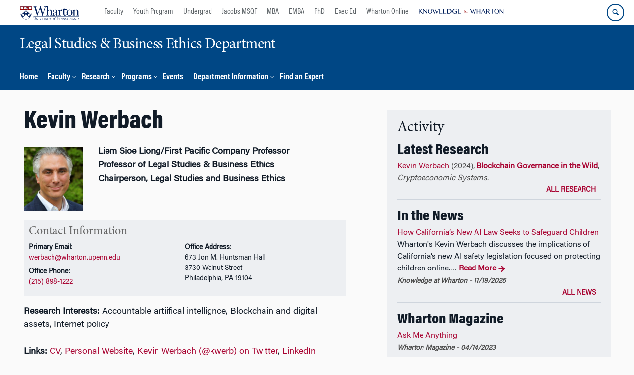

--- FILE ---
content_type: text/html; charset=UTF-8
request_url: https://lgst.wharton.upenn.edu/profile/werbach/
body_size: 23223
content:
<!DOCTYPE html>
<!--[if IE 8 ]>
	<html class="no-js ie8" lang="en-US">
<![endif]-->
<!--[if IE 9 ]>
	<html class="no-js ie9" lang="en-US">
<![endif]-->
<!--[if gt IE 9]><!-->
<html lang="en-US"><!--<![endif]-->
	<head>
		    <!-- Google Tag Manager - The Wharton School-->
    <script>(function(w,d,s,l,i){w[l]=w[l]||[];w[l].push({'gtm.start':
    new Date().getTime(),event:'gtm.js'});var f=d.getElementsByTagName(s)[0],
    j=d.createElement(s),dl=l!='dataLayer'?'&l='+l:'';j.async=true;j.src=
    'https://www.googletagmanager.com/gtm.js?id='+i+dl;f.parentNode.insertBefore(j,f);
    })(window,document,'script','dataLayer','GTM-MZQZFC4');</script>
    <!-- End Google Tag Manager -->
    <!-- Google Tag Manager - Executive Education-->
            		<meta charset="UTF-8">
		<meta http-equiv="X-UA-Compatible" content="IE=edge">
		<meta name="viewport" content="width=device-width, initial-scale=1">
		<link rel="profile" href="http://gmpg.org/xfn/11">
		<link rel="pingback" href="https://lgst.wharton.upenn.edu/xmlrpc.php">
		<link rel="icon" type="image/x-icon" href="https://lgst.wharton.upenn.edu/wp-content/plugins/martech-chupacabra/includes/images/favicon.ico" /><link rel="apple-touch-icon" sizes="180x180" href="https://lgst.wharton.upenn.edu/wp-content/plugins/martech-chupacabra/includes/images/apple-touch-icon.png" /><link rel="mask-icon" color="#004785" href="https://lgst.wharton.upenn.edu/wp-content/plugins/martech-chupacabra/includes/images/penn-logo-mask.svg" /><script type="text/javascript">window.ajaxurl = "https://lgst.wharton.upenn.edu/wp-admin/admin-ajax.php"</script>
		<meta name='robots' content='max-image-preview:large, index,follow' />
	<style>img:is([sizes="auto" i], [sizes^="auto," i]) { contain-intrinsic-size: 3000px 1500px }</style>
	
		
	<!-- This site is optimized with the Yoast SEO Premium plugin v26.0 (Yoast SEO v26.0) - https://yoast.com/wordpress/plugins/seo/ -->
	<title>Kevin Werbach &#8211; Legal Studies &amp; Business Ethics Department</title>
	<link rel="canonical" href="https://lgst.wharton.upenn.edu/profile/werbach/" />
	<meta property="og:locale" content="en_US" />
	<meta property="og:type" content="article" />
	<meta property="og:url" content="/" />
	<meta property="og:site_name" content="Legal Studies &amp; Business Ethics Department" />
	<meta property="article:modified_time" content="2025-07-31T09:37:15+00:00" />
	<meta property="og:image" content="https://faculty.wharton.upenn.edu/wp-content/uploads/2015/01/2014_smiling_350x400-129x139.jpg" />
	<meta name="twitter:card" content="summary_large_image" />
	<meta name="twitter:image" content="https://faculty.wharton.upenn.edu/wp-content/uploads/2015/01/2014_smiling_350x400-129x139.jpg" />
	<script type="application/ld+json" class="yoast-schema-graph">{"@context":"https://schema.org","@graph":[{"@type":"WebSite","@id":"https://lgst.wharton.upenn.edu/#website","url":"https://lgst.wharton.upenn.edu/","name":"Legal Studies &amp; Business Ethics Department","description":"A Wharton &quot;Blank Slate&quot;","potentialAction":[{"@type":"SearchAction","target":{"@type":"EntryPoint","urlTemplate":"https://lgst.wharton.upenn.edu/?s={search_term_string}"},"query-input":{"@type":"PropertyValueSpecification","valueRequired":true,"valueName":"search_term_string"}}],"inLanguage":"en-US"}]}</script>
	<!-- / Yoast SEO Premium plugin. -->


<link rel='dns-prefetch' href='//lgst.wharton.upenn.edu' />
<link rel="alternate" type="application/rss+xml" title="Legal Studies &amp; Business Ethics Department &raquo; Feed" href="https://lgst.wharton.upenn.edu/feed/" />
<link rel="alternate" type="application/rss+xml" title="Legal Studies &amp; Business Ethics Department &raquo; Comments Feed" href="https://lgst.wharton.upenn.edu/comments/feed/" />
<link rel="alternate" type="application/rss+xml" title="Legal Studies &amp; Business Ethics Department &raquo; Kevin Werbach Comments Feed" href="https://lgst.wharton.upenn.edu/?p=18812949/feed/" />
<script type="text/javascript">
/* <![CDATA[ */
window._wpemojiSettings = {"baseUrl":"https:\/\/s.w.org\/images\/core\/emoji\/16.0.1\/72x72\/","ext":".png","svgUrl":"https:\/\/s.w.org\/images\/core\/emoji\/16.0.1\/svg\/","svgExt":".svg","source":{"concatemoji":"https:\/\/lgst.wharton.upenn.edu\/wp-includes\/js\/wp-emoji-release.min.js?ver=6.8.3"}};
/*! This file is auto-generated */
!function(s,n){var o,i,e;function c(e){try{var t={supportTests:e,timestamp:(new Date).valueOf()};sessionStorage.setItem(o,JSON.stringify(t))}catch(e){}}function p(e,t,n){e.clearRect(0,0,e.canvas.width,e.canvas.height),e.fillText(t,0,0);var t=new Uint32Array(e.getImageData(0,0,e.canvas.width,e.canvas.height).data),a=(e.clearRect(0,0,e.canvas.width,e.canvas.height),e.fillText(n,0,0),new Uint32Array(e.getImageData(0,0,e.canvas.width,e.canvas.height).data));return t.every(function(e,t){return e===a[t]})}function u(e,t){e.clearRect(0,0,e.canvas.width,e.canvas.height),e.fillText(t,0,0);for(var n=e.getImageData(16,16,1,1),a=0;a<n.data.length;a++)if(0!==n.data[a])return!1;return!0}function f(e,t,n,a){switch(t){case"flag":return n(e,"\ud83c\udff3\ufe0f\u200d\u26a7\ufe0f","\ud83c\udff3\ufe0f\u200b\u26a7\ufe0f")?!1:!n(e,"\ud83c\udde8\ud83c\uddf6","\ud83c\udde8\u200b\ud83c\uddf6")&&!n(e,"\ud83c\udff4\udb40\udc67\udb40\udc62\udb40\udc65\udb40\udc6e\udb40\udc67\udb40\udc7f","\ud83c\udff4\u200b\udb40\udc67\u200b\udb40\udc62\u200b\udb40\udc65\u200b\udb40\udc6e\u200b\udb40\udc67\u200b\udb40\udc7f");case"emoji":return!a(e,"\ud83e\udedf")}return!1}function g(e,t,n,a){var r="undefined"!=typeof WorkerGlobalScope&&self instanceof WorkerGlobalScope?new OffscreenCanvas(300,150):s.createElement("canvas"),o=r.getContext("2d",{willReadFrequently:!0}),i=(o.textBaseline="top",o.font="600 32px Arial",{});return e.forEach(function(e){i[e]=t(o,e,n,a)}),i}function t(e){var t=s.createElement("script");t.src=e,t.defer=!0,s.head.appendChild(t)}"undefined"!=typeof Promise&&(o="wpEmojiSettingsSupports",i=["flag","emoji"],n.supports={everything:!0,everythingExceptFlag:!0},e=new Promise(function(e){s.addEventListener("DOMContentLoaded",e,{once:!0})}),new Promise(function(t){var n=function(){try{var e=JSON.parse(sessionStorage.getItem(o));if("object"==typeof e&&"number"==typeof e.timestamp&&(new Date).valueOf()<e.timestamp+604800&&"object"==typeof e.supportTests)return e.supportTests}catch(e){}return null}();if(!n){if("undefined"!=typeof Worker&&"undefined"!=typeof OffscreenCanvas&&"undefined"!=typeof URL&&URL.createObjectURL&&"undefined"!=typeof Blob)try{var e="postMessage("+g.toString()+"("+[JSON.stringify(i),f.toString(),p.toString(),u.toString()].join(",")+"));",a=new Blob([e],{type:"text/javascript"}),r=new Worker(URL.createObjectURL(a),{name:"wpTestEmojiSupports"});return void(r.onmessage=function(e){c(n=e.data),r.terminate(),t(n)})}catch(e){}c(n=g(i,f,p,u))}t(n)}).then(function(e){for(var t in e)n.supports[t]=e[t],n.supports.everything=n.supports.everything&&n.supports[t],"flag"!==t&&(n.supports.everythingExceptFlag=n.supports.everythingExceptFlag&&n.supports[t]);n.supports.everythingExceptFlag=n.supports.everythingExceptFlag&&!n.supports.flag,n.DOMReady=!1,n.readyCallback=function(){n.DOMReady=!0}}).then(function(){return e}).then(function(){var e;n.supports.everything||(n.readyCallback(),(e=n.source||{}).concatemoji?t(e.concatemoji):e.wpemoji&&e.twemoji&&(t(e.twemoji),t(e.wpemoji)))}))}((window,document),window._wpemojiSettings);
/* ]]> */
</script>
<style id='wp-emoji-styles-inline-css' type='text/css'>

	img.wp-smiley, img.emoji {
		display: inline !important;
		border: none !important;
		box-shadow: none !important;
		height: 1em !important;
		width: 1em !important;
		margin: 0 0.07em !important;
		vertical-align: -0.1em !important;
		background: none !important;
		padding: 0 !important;
	}
</style>
<link rel='stylesheet' id='wp-block-library-css' href='https://lgst.wharton.upenn.edu/wp-includes/css/dist/block-library/style.min.css?ver=6.8.3' type='text/css' media='all' />
<style id='classic-theme-styles-inline-css' type='text/css'>
/*! This file is auto-generated */
.wp-block-button__link{color:#fff;background-color:#32373c;border-radius:9999px;box-shadow:none;text-decoration:none;padding:calc(.667em + 2px) calc(1.333em + 2px);font-size:1.125em}.wp-block-file__button{background:#32373c;color:#fff;text-decoration:none}
</style>
<style id='global-styles-inline-css' type='text/css'>
:root{--wp--preset--aspect-ratio--square: 1;--wp--preset--aspect-ratio--4-3: 4/3;--wp--preset--aspect-ratio--3-4: 3/4;--wp--preset--aspect-ratio--3-2: 3/2;--wp--preset--aspect-ratio--2-3: 2/3;--wp--preset--aspect-ratio--16-9: 16/9;--wp--preset--aspect-ratio--9-16: 9/16;--wp--preset--color--black: #000000;--wp--preset--color--cyan-bluish-gray: #abb8c3;--wp--preset--color--white: #ffffff;--wp--preset--color--pale-pink: #f78da7;--wp--preset--color--vivid-red: #cf2e2e;--wp--preset--color--luminous-vivid-orange: #ff6900;--wp--preset--color--luminous-vivid-amber: #fcb900;--wp--preset--color--light-green-cyan: #7bdcb5;--wp--preset--color--vivid-green-cyan: #00d084;--wp--preset--color--pale-cyan-blue: #8ed1fc;--wp--preset--color--vivid-cyan-blue: #0693e3;--wp--preset--color--vivid-purple: #9b51e0;--wp--preset--gradient--vivid-cyan-blue-to-vivid-purple: linear-gradient(135deg,rgba(6,147,227,1) 0%,rgb(155,81,224) 100%);--wp--preset--gradient--light-green-cyan-to-vivid-green-cyan: linear-gradient(135deg,rgb(122,220,180) 0%,rgb(0,208,130) 100%);--wp--preset--gradient--luminous-vivid-amber-to-luminous-vivid-orange: linear-gradient(135deg,rgba(252,185,0,1) 0%,rgba(255,105,0,1) 100%);--wp--preset--gradient--luminous-vivid-orange-to-vivid-red: linear-gradient(135deg,rgba(255,105,0,1) 0%,rgb(207,46,46) 100%);--wp--preset--gradient--very-light-gray-to-cyan-bluish-gray: linear-gradient(135deg,rgb(238,238,238) 0%,rgb(169,184,195) 100%);--wp--preset--gradient--cool-to-warm-spectrum: linear-gradient(135deg,rgb(74,234,220) 0%,rgb(151,120,209) 20%,rgb(207,42,186) 40%,rgb(238,44,130) 60%,rgb(251,105,98) 80%,rgb(254,248,76) 100%);--wp--preset--gradient--blush-light-purple: linear-gradient(135deg,rgb(255,206,236) 0%,rgb(152,150,240) 100%);--wp--preset--gradient--blush-bordeaux: linear-gradient(135deg,rgb(254,205,165) 0%,rgb(254,45,45) 50%,rgb(107,0,62) 100%);--wp--preset--gradient--luminous-dusk: linear-gradient(135deg,rgb(255,203,112) 0%,rgb(199,81,192) 50%,rgb(65,88,208) 100%);--wp--preset--gradient--pale-ocean: linear-gradient(135deg,rgb(255,245,203) 0%,rgb(182,227,212) 50%,rgb(51,167,181) 100%);--wp--preset--gradient--electric-grass: linear-gradient(135deg,rgb(202,248,128) 0%,rgb(113,206,126) 100%);--wp--preset--gradient--midnight: linear-gradient(135deg,rgb(2,3,129) 0%,rgb(40,116,252) 100%);--wp--preset--font-size--small: 13px;--wp--preset--font-size--medium: 20px;--wp--preset--font-size--large: 36px;--wp--preset--font-size--x-large: 42px;--wp--preset--spacing--20: 0.44rem;--wp--preset--spacing--30: 0.67rem;--wp--preset--spacing--40: 1rem;--wp--preset--spacing--50: 1.5rem;--wp--preset--spacing--60: 2.25rem;--wp--preset--spacing--70: 3.38rem;--wp--preset--spacing--80: 5.06rem;--wp--preset--shadow--natural: 6px 6px 9px rgba(0, 0, 0, 0.2);--wp--preset--shadow--deep: 12px 12px 50px rgba(0, 0, 0, 0.4);--wp--preset--shadow--sharp: 6px 6px 0px rgba(0, 0, 0, 0.2);--wp--preset--shadow--outlined: 6px 6px 0px -3px rgba(255, 255, 255, 1), 6px 6px rgba(0, 0, 0, 1);--wp--preset--shadow--crisp: 6px 6px 0px rgba(0, 0, 0, 1);}:where(.is-layout-flex){gap: 0.5em;}:where(.is-layout-grid){gap: 0.5em;}body .is-layout-flex{display: flex;}.is-layout-flex{flex-wrap: wrap;align-items: center;}.is-layout-flex > :is(*, div){margin: 0;}body .is-layout-grid{display: grid;}.is-layout-grid > :is(*, div){margin: 0;}:where(.wp-block-columns.is-layout-flex){gap: 2em;}:where(.wp-block-columns.is-layout-grid){gap: 2em;}:where(.wp-block-post-template.is-layout-flex){gap: 1.25em;}:where(.wp-block-post-template.is-layout-grid){gap: 1.25em;}.has-black-color{color: var(--wp--preset--color--black) !important;}.has-cyan-bluish-gray-color{color: var(--wp--preset--color--cyan-bluish-gray) !important;}.has-white-color{color: var(--wp--preset--color--white) !important;}.has-pale-pink-color{color: var(--wp--preset--color--pale-pink) !important;}.has-vivid-red-color{color: var(--wp--preset--color--vivid-red) !important;}.has-luminous-vivid-orange-color{color: var(--wp--preset--color--luminous-vivid-orange) !important;}.has-luminous-vivid-amber-color{color: var(--wp--preset--color--luminous-vivid-amber) !important;}.has-light-green-cyan-color{color: var(--wp--preset--color--light-green-cyan) !important;}.has-vivid-green-cyan-color{color: var(--wp--preset--color--vivid-green-cyan) !important;}.has-pale-cyan-blue-color{color: var(--wp--preset--color--pale-cyan-blue) !important;}.has-vivid-cyan-blue-color{color: var(--wp--preset--color--vivid-cyan-blue) !important;}.has-vivid-purple-color{color: var(--wp--preset--color--vivid-purple) !important;}.has-black-background-color{background-color: var(--wp--preset--color--black) !important;}.has-cyan-bluish-gray-background-color{background-color: var(--wp--preset--color--cyan-bluish-gray) !important;}.has-white-background-color{background-color: var(--wp--preset--color--white) !important;}.has-pale-pink-background-color{background-color: var(--wp--preset--color--pale-pink) !important;}.has-vivid-red-background-color{background-color: var(--wp--preset--color--vivid-red) !important;}.has-luminous-vivid-orange-background-color{background-color: var(--wp--preset--color--luminous-vivid-orange) !important;}.has-luminous-vivid-amber-background-color{background-color: var(--wp--preset--color--luminous-vivid-amber) !important;}.has-light-green-cyan-background-color{background-color: var(--wp--preset--color--light-green-cyan) !important;}.has-vivid-green-cyan-background-color{background-color: var(--wp--preset--color--vivid-green-cyan) !important;}.has-pale-cyan-blue-background-color{background-color: var(--wp--preset--color--pale-cyan-blue) !important;}.has-vivid-cyan-blue-background-color{background-color: var(--wp--preset--color--vivid-cyan-blue) !important;}.has-vivid-purple-background-color{background-color: var(--wp--preset--color--vivid-purple) !important;}.has-black-border-color{border-color: var(--wp--preset--color--black) !important;}.has-cyan-bluish-gray-border-color{border-color: var(--wp--preset--color--cyan-bluish-gray) !important;}.has-white-border-color{border-color: var(--wp--preset--color--white) !important;}.has-pale-pink-border-color{border-color: var(--wp--preset--color--pale-pink) !important;}.has-vivid-red-border-color{border-color: var(--wp--preset--color--vivid-red) !important;}.has-luminous-vivid-orange-border-color{border-color: var(--wp--preset--color--luminous-vivid-orange) !important;}.has-luminous-vivid-amber-border-color{border-color: var(--wp--preset--color--luminous-vivid-amber) !important;}.has-light-green-cyan-border-color{border-color: var(--wp--preset--color--light-green-cyan) !important;}.has-vivid-green-cyan-border-color{border-color: var(--wp--preset--color--vivid-green-cyan) !important;}.has-pale-cyan-blue-border-color{border-color: var(--wp--preset--color--pale-cyan-blue) !important;}.has-vivid-cyan-blue-border-color{border-color: var(--wp--preset--color--vivid-cyan-blue) !important;}.has-vivid-purple-border-color{border-color: var(--wp--preset--color--vivid-purple) !important;}.has-vivid-cyan-blue-to-vivid-purple-gradient-background{background: var(--wp--preset--gradient--vivid-cyan-blue-to-vivid-purple) !important;}.has-light-green-cyan-to-vivid-green-cyan-gradient-background{background: var(--wp--preset--gradient--light-green-cyan-to-vivid-green-cyan) !important;}.has-luminous-vivid-amber-to-luminous-vivid-orange-gradient-background{background: var(--wp--preset--gradient--luminous-vivid-amber-to-luminous-vivid-orange) !important;}.has-luminous-vivid-orange-to-vivid-red-gradient-background{background: var(--wp--preset--gradient--luminous-vivid-orange-to-vivid-red) !important;}.has-very-light-gray-to-cyan-bluish-gray-gradient-background{background: var(--wp--preset--gradient--very-light-gray-to-cyan-bluish-gray) !important;}.has-cool-to-warm-spectrum-gradient-background{background: var(--wp--preset--gradient--cool-to-warm-spectrum) !important;}.has-blush-light-purple-gradient-background{background: var(--wp--preset--gradient--blush-light-purple) !important;}.has-blush-bordeaux-gradient-background{background: var(--wp--preset--gradient--blush-bordeaux) !important;}.has-luminous-dusk-gradient-background{background: var(--wp--preset--gradient--luminous-dusk) !important;}.has-pale-ocean-gradient-background{background: var(--wp--preset--gradient--pale-ocean) !important;}.has-electric-grass-gradient-background{background: var(--wp--preset--gradient--electric-grass) !important;}.has-midnight-gradient-background{background: var(--wp--preset--gradient--midnight) !important;}.has-small-font-size{font-size: var(--wp--preset--font-size--small) !important;}.has-medium-font-size{font-size: var(--wp--preset--font-size--medium) !important;}.has-large-font-size{font-size: var(--wp--preset--font-size--large) !important;}.has-x-large-font-size{font-size: var(--wp--preset--font-size--x-large) !important;}
:where(.wp-block-post-template.is-layout-flex){gap: 1.25em;}:where(.wp-block-post-template.is-layout-grid){gap: 1.25em;}
:where(.wp-block-columns.is-layout-flex){gap: 2em;}:where(.wp-block-columns.is-layout-grid){gap: 2em;}
:root :where(.wp-block-pullquote){font-size: 1.5em;line-height: 1.6;}
</style>
<link rel='stylesheet' id='wpa-css-css' href='https://lgst.wharton.upenn.edu/wp-content/plugins/honeypot/includes/css/wpa.css?ver=2.2.10' type='text/css' media='all' />
<link rel='stylesheet' id='responsive-mobile-style-css' href='https://lgst.wharton.upenn.edu/wp-content/themes/responsive-mobile/css/style.css?ver=0.0.10' type='text/css' media='all' />
<link rel='stylesheet' id='vc_plugin_table_style_css-css' href='https://lgst.wharton.upenn.edu/wp-content/plugins/easy-tables-vc/assets/css/style.min.css?ver=2.2.0' type='text/css' media='all' />
<link rel='stylesheet' id='vc_plugin_themes_css-css' href='https://lgst.wharton.upenn.edu/wp-content/plugins/easy-tables-vc/assets/css/themes.min.css?ver=2.2.0' type='text/css' media='all' />
<link rel='stylesheet' id='js_composer_custom_css-css' href='//lgst.wharton.upenn.edu/wp-content/uploads/js_composer/custom.css?ver=8.7.1' type='text/css' media='all' />
<link rel='stylesheet' id='martech-chupacabra-style-css' href='https://lgst.wharton.upenn.edu/wp-content/plugins/martech-chupacabra/includes/css/style-v2.css?ver=3.49.3.1' type='text/css' media='all' />
<link rel='stylesheet' id='martech-chupacabra-style-v3-css' href='https://lgst.wharton.upenn.edu/wp-content/plugins/martech-chupacabra/includes/css/style.css?ver=3.49.3.1' type='text/css' media='all' />
<link rel='stylesheet' id='martech-chupacabra-style-print-css' href='https://lgst.wharton.upenn.edu/wp-content/plugins/martech-chupacabra/includes/css/print.css?ver=3.49.3.1' type='text/css' media='print' />
<link rel='stylesheet' id='responsive-mobile-child-style-css' href='https://lgst.wharton.upenn.edu/wp-content/themes/Chupe2-0-child/style.css?ver=1.0' type='text/css' media='all' />
<link rel='stylesheet' id='wdp_styles-css' href='https://lgst.wharton.upenn.edu/wp-content/plugins/wharton-department-platform/includes/css/style.css?ver=1.8.4' type='text/css' media='all' />
<link rel='stylesheet' id='wdp_jsgrid-css' href='https://lgst.wharton.upenn.edu/wp-content/plugins/wharton-department-platform/includes/css/jsgrid.min.css?ver=1.5.2' type='text/css' media='all' />
<link rel='stylesheet' id='wdp_jsgrid_theme-css' href='https://lgst.wharton.upenn.edu/wp-content/plugins/wharton-department-platform/includes/css/jsgrid-theme.min.css?ver=1.5.2' type='text/css' media='all' />
<link rel='stylesheet' id='bsf-Defaults-css' href='https://lgst.wharton.upenn.edu/wp-content/uploads/smile_fonts/Defaults/Defaults.css?ver=3.21.1' type='text/css' media='all' />
<script type="text/javascript" src="https://lgst.wharton.upenn.edu/wp-includes/js/jquery/jquery.min.js?ver=3.7.1" id="jquery-core-js"></script>
<script type="text/javascript" src="https://lgst.wharton.upenn.edu/wp-includes/js/jquery/jquery-migrate.min.js?ver=3.4.1" id="jquery-migrate-js"></script>
<script type="text/javascript" src="https://lgst.wharton.upenn.edu/wp-content/plugins/martech-chupacabra/includes/lib/fast-average-color/browser.min.js?ver=3.49.3.1" id="fac-js-js"></script>
<script></script><link rel="https://api.w.org/" href="https://lgst.wharton.upenn.edu/wp-json/" /><link rel="EditURI" type="application/rsd+xml" title="RSD" href="https://lgst.wharton.upenn.edu/xmlrpc.php?rsd" />
<meta name="generator" content="WordPress 6.8.3" />
<meta name="martech:page-title" content="Kevin Werbach"><meta name="martech:site-title" content="Legal Studies &amp; Business Ethics Department"><meta name="martech:site-pname" content="wharton-lgst"><meta name="martech:site-penv" content="live"><meta name="martech:site-hostname" content="lgst.wharton.upenn.edu"><meta name="martech:archive" content="false"><meta name="martech:home" content="false"><meta name="martech:content-type" content="faculty"><meta name="martech:tag" content=""><meta name="martech:category" content=""><meta name="martech:thumbnail" content="https://lgst.wharton.upenn.edu/wp-content/plugins/martech-chupacabra/includes/images/social.png">
        <script type="text/javascript">
            var jQueryMigrateHelperHasSentDowngrade = false;

			window.onerror = function( msg, url, line, col, error ) {
				// Break out early, do not processing if a downgrade reqeust was already sent.
				if ( jQueryMigrateHelperHasSentDowngrade ) {
					return true;
                }

				var xhr = new XMLHttpRequest();
				var nonce = '1e21b369ab';
				var jQueryFunctions = [
					'andSelf',
					'browser',
					'live',
					'boxModel',
					'support.boxModel',
					'size',
					'swap',
					'clean',
					'sub',
                ];
				var match_pattern = /\)\.(.+?) is not a function/;
                var erroredFunction = msg.match( match_pattern );

                // If there was no matching functions, do not try to downgrade.
                if ( typeof erroredFunction !== 'object' || typeof erroredFunction[1] === "undefined" || -1 === jQueryFunctions.indexOf( erroredFunction[1] ) ) {
                    return true;
                }

                // Set that we've now attempted a downgrade request.
                jQueryMigrateHelperHasSentDowngrade = true;

				xhr.open( 'POST', 'https://lgst.wharton.upenn.edu/wp-admin/admin-ajax.php' );
				xhr.setRequestHeader( 'Content-Type', 'application/x-www-form-urlencoded' );
				xhr.onload = function () {
					var response,
                        reload = false;

					if ( 200 === xhr.status ) {
                        try {
                        	response = JSON.parse( xhr.response );

                        	reload = response.data.reload;
                        } catch ( e ) {
                        	reload = false;
                        }
                    }

					// Automatically reload the page if a deprecation caused an automatic downgrade, ensure visitors get the best possible experience.
					if ( reload ) {
						location.reload();
                    }
				};

				xhr.send( encodeURI( 'action=jquery-migrate-downgrade-version&_wpnonce=' + nonce ) );

				// Suppress error alerts in older browsers
				return true;
			}
        </script>

		<meta name="martech:intranet" content="false"><meta name="generator" content="Powered by WPBakery Page Builder - drag and drop page builder for WordPress."/>
<noscript><style> .wpb_animate_when_almost_visible { opacity: 1; }</style></noscript>	</head>

<body class="wp-singular wfp_profile-template-default single single-wfp_profile postid-18812949 wp-theme-responsive-mobile wp-child-theme-Chupe2-0-child default-site-header wharton-lgst martech-menu--dropdown-click sidebar-content-page wpb-js-composer js-comp-ver-8.7.1 vc_responsive wharton-cms full-width-page" itemscope="itemscope" itemtype="http://schema.org/WebPage">
    <!-- Google Tag Manager (noscript) The Wharton School-->
    <noscript><iframe src="https://www.googletagmanager.com/ns.html?id=GTM-MZQZFC4" height="0" width="0" style="display:none;visibility:hidden"></iframe></noscript>
    <!-- End Google Tag Manager (noscript) -->
                <div id="container" class="site">
	<nav id="jump-links" aria-label="Jump links">
		<a class="skip-link screen-reader-text" href="#main">Skip to content</a>
		<a class="skip-link screen-reader-text" href="#main-navigation">Skip to main menu</a>
	</nav>
	<header id="header" class="container-full-width site-header" role="banner" itemscope="itemscope" itemtype="http://schema.org/WPHeader">
		<div id="top-menu-container" class="group header--container">
			<a href="https://www.wharton.upenn.edu" class="global-brand" title="Wharton Home"><img src="https://lgst.wharton.upenn.edu/wp-content/plugins/martech-chupacabra/includes/images/wharton-logo.svg" alt="Wharton" class="screen"/><img class="print"  style="display:none;" alt="Logo for The Wharton School" src="https://lgst.wharton.upenn.edu/wp-content/plugins/martech-chupacabra/includes/images/Wharton-Logo-RGB.png" /></a>	<ul class="global-nav">
				<li class="martech-nav-faculty-and-research"><a href="https://www.wharton.upenn.edu/faculty-research-publications/">Faculty</a></li>
				<li class="martech-nav-youth-program"><a href="https://globalyouth.wharton.upenn.edu">Youth Program</a></li>
				<li class="martech-nav-undergrad"><a href="https://undergrad.wharton.upenn.edu">Undergrad</a></li>
				<li class="martech-nav-msqf"><a href="https://jacobs-msqf.wharton.upenn.edu">Jacobs MSQF</a></li>
				<li class="martech-nav-mba"><a href="https://mba.wharton.upenn.edu">MBA</a></li>
				<li class="martech-nav-emba"><a href="https://executivemba.wharton.upenn.edu">EMBA</a></li>
				<li class="martech-nav-phd"><a href="https://doctoral.wharton.upenn.edu">PhD</a></li>
				<li class="martech-nav-executive-education"><a href="https://executiveeducation.wharton.upenn.edu">Exec Ed</a></li>
				<li class="martech-nav-wharton-online"><a href="https://online.wharton.upenn.edu">Wharton Online</a></li>
				<li class="martech-nav-kw"><a href="https://knowledge.wharton.upenn.edu"><img src="https://lgst.wharton.upenn.edu/wp-content/plugins/martech-chupacabra/includes/images/kw-logo.svg" alt="Knowledge at Wharton" class="kw-header-logo"/></a></li>
			</ul>        <a href="/search/" class="search-button search--closed">
        <span class="accessible-label">Search Wharton</span>
    </a>
    <button id="mobile-nav-button" aria-label="Mobile menu toggle">
        <span class="accessible-label">Mobile menu toggle</span>
    </button>
		</div>
		<div class="main-navigation header--container main-navigation--dropdown-click">
			<div class="header-row">
				<div id="martech-site-branding">
					<div class="martech-site-branding-container group">
						    <div id="department" class="department department--text">
    	<div class="department-inner">
	        <a class="dept-container" title="Legal Studies &amp; Business Ethics Department" href="https://lgst.wharton.upenn.edu/">
					            <div class="brand-text brand-text--desktop"  height="53">Legal Studies &amp; Business Ethics Department</div>
	        </a>
	    </div>
    </div>
    											</div>
				</div>
				<!-- main menu -->
				<div id="main-menu-container" class="container-full-width">
					<nav id="main-navigation" class="site-navigation" itemscope="itemscope" itemtype="http://schema.org/SiteNavigationElement" aria-label="Primary navigation links">
						<div id="mobile-current-item">Menu</div>
												<div class="main-nav group"><ul id="menu-header-navigation" class="menu-header-navigation"><li id="menu-item-323" class="menu-item menu-item-type-post_type menu-item-object-page menu-item-home menu-item-323"><a href="https://lgst.wharton.upenn.edu/">Home</a></li>
<li id="menu-item-607" class="menu-item menu-item-type-post_type menu-item-object-page menu-item-has-children menu-item-607"><a href="https://lgst.wharton.upenn.edu/faculty/">Faculty</a>
<ul class="sub-menu">
	<li id="menu-item-169" class="menu-item menu-item-type-post_type menu-item-object-page menu-item-169"><a href="https://lgst.wharton.upenn.edu/faculty/faculty-list/">Faculty List</a></li>
	<li id="menu-item-167" class="menu-item menu-item-type-post_type menu-item-object-page menu-item-167"><a href="https://lgst.wharton.upenn.edu/faculty/faculty-awards/">Faculty Awards</a></li>
	<li id="menu-item-269" class="menu-item menu-item-type-post_type menu-item-object-page menu-item-269"><a href="https://lgst.wharton.upenn.edu/faculty/faculty-positions/">Positions</a></li>
	<li id="menu-item-168" class="menu-item menu-item-type-post_type menu-item-object-page menu-item-168"><a href="https://lgst.wharton.upenn.edu/faculty/faculty-in-the-news/">Faculty in the News</a></li>
	<li id="menu-item-268" class="menu-item menu-item-type-post_type menu-item-object-page menu-item-268"><a href="https://lgst.wharton.upenn.edu/faculty/faculty-contact-information/">Faculty Contact Information</a></li>
</ul>
</li>
<li id="menu-item-175" class="menu-item menu-item-type-post_type menu-item-object-page menu-item-has-children menu-item-175"><a href="https://lgst.wharton.upenn.edu/research/">Research</a>
<ul class="sub-menu">
	<li id="menu-item-272" class="menu-item menu-item-type-post_type menu-item-object-page menu-item-272"><a href="https://lgst.wharton.upenn.edu/research/research-listing/">Research Papers / Publications</a></li>
	<li id="menu-item-271" class="menu-item menu-item-type-post_type menu-item-object-page menu-item-271"><a href="https://lgst.wharton.upenn.edu/research/research-centers/">Research Center</a></li>
</ul>
</li>
<li id="menu-item-322" class="menu-item menu-item-type-post_type menu-item-object-page menu-item-has-children menu-item-322"><a href="https://lgst.wharton.upenn.edu/programs/">Programs</a>
<ul class="sub-menu">
	<li id="menu-item-178" class="menu-item menu-item-type-post_type menu-item-object-page menu-item-has-children menu-item-178"><a href="https://lgst.wharton.upenn.edu/programs/undergraduate/">Undergraduate Program</a>
	<ul class="sub-menu">
		<li id="menu-item-854" class="menu-item menu-item-type-post_type menu-item-object-page menu-item-854"><a href="https://lgst.wharton.upenn.edu/programs/undergraduate/course-descriptions/">Course Descriptions</a></li>
		<li id="menu-item-1116" class="menu-item menu-item-type-post_type menu-item-object-page menu-item-1116"><a href="https://lgst.wharton.upenn.edu/programs/undergraduate/course-schedule/">Course Schedule</a></li>
	</ul>
</li>
	<li id="menu-item-171" class="menu-item menu-item-type-post_type menu-item-object-page menu-item-has-children menu-item-171"><a href="https://lgst.wharton.upenn.edu/programs/mba/">MBA Program</a>
	<ul class="sub-menu">
		<li id="menu-item-1111" class="menu-item menu-item-type-post_type menu-item-object-page menu-item-1111"><a href="https://lgst.wharton.upenn.edu/programs/mba/course-descriptions/">Course Descriptions</a></li>
		<li id="menu-item-867" class="menu-item menu-item-type-post_type menu-item-object-page menu-item-867"><a href="https://lgst.wharton.upenn.edu/programs/mba/course-schedule/">Course Schedule</a></li>
	</ul>
</li>
	<li id="menu-item-172" class="menu-item menu-item-type-post_type menu-item-object-page menu-item-has-children menu-item-172"><a href="https://lgst.wharton.upenn.edu/programs/phd/">PhD Program</a>
	<ul class="sub-menu">
		<li id="menu-item-944" class="menu-item menu-item-type-post_type menu-item-object-page menu-item-944"><a href="https://lgst.wharton.upenn.edu/programs/phd/course-descriptions/">PhD Course Descriptions</a></li>
		<li id="menu-item-946" class="menu-item menu-item-type-post_type menu-item-object-page menu-item-946"><a href="https://lgst.wharton.upenn.edu/programs/phd/students/">PhD Students</a></li>
		<li id="menu-item-1346" class="menu-item menu-item-type-post_type menu-item-object-page menu-item-1346"><a href="https://lgst.wharton.upenn.edu/programs/phd/ethics-legal-studies-doctoral-program-career-placement/">Ethics &#038; Legal Studies Doctoral Program Career Placement</a></li>
		<li id="menu-item-945" class="menu-item menu-item-type-post_type menu-item-object-page menu-item-945"><a href="https://lgst.wharton.upenn.edu/programs/phd/phd-faqs/">PhD Program FAQ</a></li>
	</ul>
</li>
	<li id="menu-item-274" class="menu-item menu-item-type-post_type menu-item-object-page menu-item-274"><a href="https://lgst.wharton.upenn.edu/programs/exam-information/">Exam Information</a></li>
	<li id="menu-item-275" class="menu-item menu-item-type-post_type menu-item-object-page menu-item-275"><a href="https://lgst.wharton.upenn.edu/programs/syllabi/">Syllabi Listings</a></li>
</ul>
</li>
<li id="menu-item-297" class="menu-item menu-item-type-post_type menu-item-object-page menu-item-297"><a href="https://lgst.wharton.upenn.edu/department-information/seminars-conferences-2/">Events</a></li>
<li id="menu-item-164" class="menu-item menu-item-type-post_type menu-item-object-page menu-item-has-children menu-item-164"><a href="https://lgst.wharton.upenn.edu/department-information/">Department Information</a>
<ul class="sub-menu">
	<li id="menu-item-1736" class="menu-item menu-item-type-post_type menu-item-object-page menu-item-1736"><a href="https://lgst.wharton.upenn.edu/department-information/seminars-conferences-2/">Seminars / Conferences</a></li>
	<li id="menu-item-177" class="menu-item menu-item-type-post_type menu-item-object-page menu-item-177"><a href="https://lgst.wharton.upenn.edu/department-information/staff/">Staff</a></li>
	<li id="menu-item-163" class="menu-item menu-item-type-post_type menu-item-object-page menu-item-163"><a href="https://lgst.wharton.upenn.edu/department-information/contact-us/">Contact Us</a></li>
	<li id="menu-item-299" class="menu-item menu-item-type-post_type menu-item-object-page menu-item-299"><a href="https://lgst.wharton.upenn.edu/department-information/opportunities/">Opportunities</a></li>
	<li id="menu-item-165" class="menu-item menu-item-type-post_type menu-item-object-page menu-item-165"><a href="https://lgst.wharton.upenn.edu/department-information/directions-office-map/">Directions / Office Map</a></li>
	<li id="menu-item-298" class="menu-item menu-item-type-post_type menu-item-object-page menu-item-298"><a href="https://lgst.wharton.upenn.edu/department-information/faq/">LGST FAQ</a></li>
</ul>
</li>
<li id="menu-item-356" class="menu-item menu-item-type-post_type menu-item-object-page menu-item-356"><a href="https://lgst.wharton.upenn.edu/find-an-expert/">Find an Expert</a></li>
</ul></div>					</nav><!-- #site-navigation -->
									</div><!-- #main-menu-container -->
				<div id="sub-menu-container" class="container-full-width">
					<div id="sub-menu" class="container">
						<nav id="sub-navigation" class="site-navigation" itemscope="itemscope" itemtype="http://schema.org/SiteNavigationElement" aria-label="Secondary navigation links">
												</nav><!-- #site-navigation -->
					</div><!-- #sub-menu -->
				</div><!-- #sub-menu-container -->
			</div>
		</div>

			</header><!-- #header -->


	<div id="wrapper" class="site-content container-full-width">
<div id="content-full" class="content-area">

	<main id="main" class="site-main full-width" role="main">

		<div class="wfp-primary-content">

			
				<div class="wfp-header">
					<h1>Kevin Werbach</h1>					<div class="group">
						<div class="wfp-header-card">
							<img src="https://faculty.wharton.upenn.edu/wp-content/uploads/2015/01/2014_smiling_350x400-129x139.jpg" alt="Kevin Werbach" class="wfp-header-photo">						</div>
						<ul class="wfp-header-titles group">
							<li>Liem Sioe Liong/First Pacific Company Professor</li><li>Professor of Legal Studies & Business Ethics </li><li>Chairperson, Legal Studies and Business Ethics</li>						</ul>
					</div>
											<div class="wfp-header-contact group">
							<h2 class="wfp-header-contact-title">Contact Information </h2>
							<div class="wfp-header-contact-section">
								<ul class="wfp-contact-information">
								<li><strong>Primary Email: </strong><br/><a href="mailto:werbach@wharton.upenn.edu">werbach@wharton.upenn.edu</a></li><li><strong>Office Phone: </strong><br/><a href="tel:(215) 898-1222">(215) 898-1222</a></li>								</ul>
								<ul class="wfp-contact-information wfp-contact-information--address">
									<li><strong>office Address: </strong><br/><p>673 Jon M. Huntsman Hall<br />
3730 Walnut Street<br />
Philadelphia, PA 19104</p>
</li>								</ul>
							</div>
						</div>
										<div class="wfp-header-research group">
						<p><strong>Research Interests: </strong>Accountable artiifical intellignce, Blockchain and digital assets, Internet policy</p>
																			<p>
								<strong>Links:</strong>
								<a href="https://faculty.wharton.upenn.edu/wp-content/uploads/2016/11/Werbach-CV-2024.pdf">CV</a>, <a href="http://werbach.com">Personal Website</a>, <a href="https://twitter.com/kwerb" title="Twitter profile page">Kevin Werbach (@kwerb) on Twitter</a>, <a href="https://www.linkedin.com/in/kevinwerbach/" title="LinkedIn">LinkedIn</a>							</p>
											</div>
				</div>

				<ul class="wfp-tabbed-navigation">
											<li class="wfp-tabbed-navigation-tab wfp-tabbed-navigation-tab--active"><a id="wfp-overview" class="active" href="#wfp-tabbed-navigation-section--1">Overview</a>
						</li>
																<li class="wfp-tabbed-navigation-tab"><a id="wfp-research" href="#wfp-tabbed-navigation-section--2">Research</a>
						</li>
																<li class="wfp-tabbed-navigation-tab"><a id="wfp-teaching" href="#wfp-tabbed-navigation-section--3">Teaching</a>
						</li>
																<li class="wfp-tabbed-navigation-tab"><a id="wfp-awards" href="#wfp-tabbed-navigation-section--4">Awards and
								Honors</a></li>
																<li class="wfp-tabbed-navigation-tab"><a id="wfp-news" href="#wfp-tabbed-navigation-section--5">In
								the News</a></li>
														</ul>

				<div class="wfp-tabbed-navigation-panel">
											<div id="wfp-tabbed-navigation-section--1"
						     class="wfp-tabbed-navigation-section wfp-tabbed-navigation-section--visible wfp-tabbed-navigation-section--overview">
							<h2 class="wfp-tabbed-navigation-section-title expanded">Overview </h2>
							<div class="wfp-tabbed-navigation-section-container">
								<p>Kevin Werbach has spent three decades exploring major trends in emerging technology, including legal and ethical aspects of artificial intelligence; regulatory and financial implications of blockchain and digital assets; application of digital game design principles to business; and the evolving societal impacts of the internet. He served on the Obama Administration&#8217;s Presidential Transition Team and founded the Supernova Group, a technology consulting firm, which organized the CEO-level Supernova technology conference. He also created one of the most successful massive open online courses, with nearly half a million enrollments. He directs the Wharton<a href="https://ai-analytics.wharton.upenn.edu/wharton-accountable-ai-lab/"> Accountable AI Lab</a> and the the <a href="https://bdap.wharton.upenn.edu">Blockchain and Digital Asset Project</a>. He was named Wharton&#8217;s first-ever Iron Prof in 2010.</p>
<p>Werbach has published four books, including <a href="https://www.amazon.com/Blockchain-Architecture-Trust-Information-Policy/dp/0262038935" target="_blank" rel="noopener"><em>The Blockchain and the New Architecture of Trust</em></a>, <a href="https://www.pennpress.org/9781613631058/for-the-win-revised-and-updated-edition/?utm_medium=social&amp;utm_source=KevinWerbach&amp;utm_campaign=for-the-win" target="_blank" rel="noopener"><em>For the Win: The Power of Gamification and Game Thinking in Business, Education, Government, and Social Impact</em></a>, and <a href="https://www.cambridge.org/core/books/after-the-digital-tornado/B746434A076A9EC7FD10AF12D69E6EA4" target="_blank" rel="noopener"><em>After the Digital Tornado: Networks, Algorithms, Humanity</em></a>. He is the host of the podcast <a href="https://accountableai.net">The Road to Accountable AI</a>, and academic director of Wharton&#8217;s executive education program <a href="https://executiveeducation.wharton.upenn.edu/for-individuals/all-programs/strategies-for-accountable-ai/">Strategies for Accountable AI.</a></p>
<p>Earlier in his career, he edited the influential technology newsletter Release 1.0, and helped develop the U.S. Government&#8217;s Internet and e-commerce policies in the Clinton Administration.</p>
							</div>
							<a href="#" title="Continue Reading"
							   class="wfp-tabbed-navigation-section-read-more">Continue Reading</a>
						</div>
					
						<div id="wfp-tabbed-navigation-section--2" class="wfp-tabbed-navigation-section">
							<h2 class="wfp-tabbed-navigation-section-title">Research </h2>
							<div class="closed wfp-tabbed-navigation-section-container">
								<ul>
<li>Governance of artificial intelligence</li>
<li>Regulation of blockchain and cryptocurrencies</li>
</ul>
																	<div id='jsGrid'>
										<ul class="wfp-list wfp-list--research">
											<li><p><a href="/profile/werbach">Kevin Werbach</a> (2024), <strong><a href="https://cryptoeconomicsystems.pubpub.org/pub/blockchain-governance-wild/release/1" target="_blank">Blockchain Governance in the Wild</a></strong>, <em>Cryptoeconomic Systems</em>.</p></li><li><p><a href="/profile/werbach">Kevin Werbach</a> and <a href="/profile/zaring">David Zaring</a> (2023), <strong><a href="https://texaslawreview.org/systemically-important-technology/" target="_blank">Systemically Important Technology</a></strong>, <em>Texas Law Review</em>.</p></li><li><p><a href="/profile/werbach">Kevin Werbach</a> (2023), <strong><a href="https://scholarship.law.wm.edu/wmlr/vol64/iss4/9/" target="_blank">Digital Asset Regulation: Peering into the Past, Peering into the Future</a></strong>, <em>William and Mary Law Review</em>, 64 ().</p></li><li><p><a href="/profile/werbach">Kevin Werbach</a> and <a href="/profile/zaring">David Zaring</a>, <strong><a href="https://www.law.ox.ac.uk/business-law-blog/blog/2022/05/systemically-important-technology" target="_blank">Systemically Important Technology</a></strong> in <em>Oxford Business Law Blog</em>, May 25, 2022.</p></li><li><p><a href="/profile/werbach">Kevin Werbach</a> and Bianca Kremer, <strong><a href="https://www.competitionpolicyinternational.com/wp-content/uploads/2022/02/2-The-Global-Challenge-of-Digital-Asset-Regulation-Bianca-Kremer-Kevin-Werbach.pdf" target="_blank">The Global Challenge of Digital Asset Regulation</a></strong> in <em>TechReg Chronicle</em>, February 2022.</p></li><li><p><a href="/profile/werbach">Kevin Werbach</a> (2022), <strong><a href="https://illinoislawreview.org/wp-content/uploads/2022/09/Werbach.pdf" target="_blank">Orwell That Ends Well?: China’s Social Credit as Regulation for the Algorithmic Age</a></strong>, <em>Illinois Law Review</em>.</p></li><li><p><a href="/profile/bdfeinst">Brian Feinstein</a> and <a href="/profile/werbach">Kevin Werbach</a> (2021), <strong><a href="https://deliverypdf.ssrn.com/delivery.php?ID=[base64]&EXT=pdf&INDEX=TRUE" target="_blank">The Impact of Cryptocurrency Regulation on Trading Markets</a></strong>, <em>Journal of Financial Regulation</em>.</p></li><li><p><a href="/profile/werbach">Kevin Werbach</a>, <strong><a href="https://theconversation.com/what-is-decentralized-finance-an-expert-on-bitcoins-and-blockchains-explains-the-risks-and-rewards-of-defi-161479" target="_blank">What Is Decentralized Finance? An Expert on Bitcoins and Blockchains Explains the Risks and Rewards of DeFi</a></strong> in <em>The Conversation</em>, August 5, 2021.</p></li><li><p><a href="/profile/werbach">Kevin Werbach</a>, <strong><a href="https://thereboot.com/finance-3-0-defi-dapps-and-the-promise-of-decentralized-disruption/" target="_blank">Finance 3.0: DeFi, Dapps, and the Promise of Decentralized Disruption</a></strong> in <em>The Reboot</em>, July 15, 2021.</p></li><li><p><a href="/profile/werbach">Kevin Werbach</a> <strong><a href="https://www.weforum.org/whitepapers/decentralized-finance-defi-policy-maker-toolkit/" target="_blank">The Decentralized Finance (DeFi) Policy-Maker Toolkit</a></strong>.</p></li>										</ul>
									</div>
									<script type="text/javascript">
										jQuery(function () {
											var $jsGrid = jQuery('#jsGrid');
											$jsGrid.parents('.wfp-tabbed-navigation-section').bind('switch', function () {
												if (!$jsGrid.hasClass('jsgrid')) {
													$jsGrid.wfpGrid({"type":"faculty","pennkey":"werbach","department":"dept-legal-studies","endpoint":"\/wp-json\/wfp\/v2\/publication\/","baseUrl":"https:\/\/faculty.wharton.upenn.edu","canEdit":false});
												}
											});
										});
									</script>
															</div>
						</div>

											<div id="wfp-tabbed-navigation-section--3" class="wfp-tabbed-navigation-section">
							<h2 class="wfp-tabbed-navigation-section-title">Teaching </h2>
							<div class="closed wfp-tabbed-navigation-section-container">
								<p>LGST 2420/6420: Big Data, Big Responsibilities: Toward Accountable AI</p>
<p>LGST 6120: Responsibility in Business</p>
<h2>Current Courses (Spring 2026)</h2><ul class="wfp-list"><li><h3>LGST2420 - Big Data, Big Responsibilities</h3><p>Artificial intelligence, and related forms of algorithmic decision-making and analytics, are already beginning to transform business, and beyond. With the immense power of these tools, however, comes tremendous responsibility. Problems of accuracy, liability, transparency, bias and discrimination, data protection, job displacement, manipulation, misinformation, and intellectual property violations are already prominent. Major government actors around the world are rapidly adopting new legislation and other obligations. This course identifies the major issues of AI accountability that organizations must consider, as well as the operational, legal compliance, ethical, and technical steps they can take to address them.</p><p>LGST2420002 ( <a href="https://apps.wharton.upenn.edu/syllabi/?term=202610&#038;course=LGST2420002">Syllabus</a> )</p></li><li><h3>LGST6420 - Big Data, Big Responsibilities</h3><p>Artificial intelligence, and related forms of algorithmic decision-making and analytics, are already beginning to transform business, and beyond. With the immense power of these tools, however, comes tremendous responsibility. Problems of accuracy, liability, transparency, bias and discrimination, data protection, job displacement, manipulation, misinformation, and intellectual property violations are already prominent. Major government actors around the world are rapidly adopting new legislation and other obligations. This course identifies the major issues of AI accountability that organizations must consider, as well as the operational, legal compliance, ethical, and technical steps they can take to address them.</p><p>LGST6420001 ( <a href="https://apps.wharton.upenn.edu/syllabi/?term=202610&#038;course=LGST6420001">Syllabus</a> )</p></li></ul><h2>All Courses</h2><ul class="wfp-list"><li><h3>FNCE8990 - Independent Study</h3><p>Independent Study Projects require extensive independent work and a considerable amount of writing. ISP in Finance are intended to give students the opportunity to study a particular topic in Finance in greater depth than is covered in the curriculum. The application for ISP&#039;s should outline a plan of study that requires at least as much work as a typical course in the Finance Department that meets twice a week. Applications for FNCE 8990 ISP&#039;s will not be accepted after the THIRD WEEK OF THE SEMESTER. ISP&#039;s must be supervised by a Standing Faculty member of the Finance Department.</p></li><li><h3>LGST2220 - Internet Law Priv Cyber</h3><p>This course examines the complex and often novel legal issues surrounding the development and current state of the Internet, information privacy, and cybersecurity. Topics include federal- and state-level regulation and enforcement of Internet and privacy legal concepts, data breaches, online privacy protections, how to legally manage a borderless Internet, and the liability of intermediaries such as network operators, social media services, and search engines.</p></li><li><h3>LGST2420 - Big Data, Big Responsibilities</h3><p>Artificial intelligence, and related forms of algorithmic decision-making and analytics, are already beginning to transform business, and beyond. With the immense power of these tools, however, comes tremendous responsibility. Problems of accuracy, liability, transparency, bias and discrimination, data protection, job displacement, manipulation, misinformation, and intellectual property violations are already prominent. Major government actors around the world are rapidly adopting new legislation and other obligations. This course identifies the major issues of AI accountability that organizations must consider, as well as the operational, legal compliance, ethical, and technical steps they can take to address them.</p></li><li><h3>LGST2440 - Blockchain/Cryptocurrenc</h3><p>This course explores how blockchain technology, digital assets, and FinTech are transforming global finance—and how regulators, courts, and innovators are responding. Students will gain a foundational understanding of key innovations including cryptocurrencies, decentralized finance (DeFi), non-fungible tokens (NFTs), DAOs, stablecoins, exchanges, staking, central bank digital currencies (CBDCs), and the tokenization of real-world assets. Emphasizing both legal frameworks and practical use cases, the course analyzes how regulatory uncertainty, enforcement actions, and global policy shifts are shaping the future of digital finance. Through case studies, guest speakers, and interactive discussions, students will critically evaluate the risks and opportunities these technologies present to businesses, investors, funds,  and governments. No technical or crypto-specific background is required.</p></li><li><h3>LGST2990 - Seminar in Law & Society</h3><p>A study of the nature, functions, and limits of law as an agency of societal policy. Each semester an area of substantive law is studied for the purpose of examining the relationship between legal norms developed and developing in the area and societal problems and needs. Please see department for current offerings.</p></li><li><h3>LGST6110 - Resp in Global Mgmt</h3><p>This course uses the global business context to introduce students to important legal, ethical and cultural challenges they will face as business leaders. Cases and materials will address how business leaders, constrained by law and motivated to act responsibly in a global context, should analyze relevant variables to make wise decisions. Topics will include an introduction to the basic theoretical frameworks used in the analysis of ethical issues, such as right-based, consequentialist-based, and virtue-based reasoning, and conflicting interpretations of corporate responsibility. The course will include materials that introduce students to basic legal (common law vs. civil law) and normative (human rights) regimes at work in the global economy as well as sensitize them to the role of local cultural traditions in global business activity. Topics may also include such issues as comparative forms of corporate governance, bribery and corruption in global markets, human rights issues, diverse legal compliance systems, corporate responses to global poverty, global environmental responsibilities, and challenges arising when companies face conflicting ethical demands between home and local, host country mores. The pedagogy emphasizes globalized cases, exercises, and theoretical materials from the fields of legal studies, business ethics and social responsibility.</p></li><li><h3>LGST6120 - Responsibility in Bus.</h3><p>This course introduces students to important ethical and legal challenges they will face as leaders in business. The course materials will be useful to students preparing for managerial positions that are likely to place them in advisory and/or agency roles owing duties to employers, clients, suppliers, and customers. Although coverage will vary depending on instructor, the focus of the course will be on developing skills in ethical and legal analyses that can assist managers as they make both individual-level and firm-level decisions about the responsible courses of action when duties, loyalties, rules, norms, and interests are in conflict. For example, the rules of insider trading may form the basis for lessons in some sections. Group assignments, role-plays, and case studies may, at the instructor&#039;s discretion, be used to help illustrate the basic theoretical frameworks. Course materials will highlight industry codes and professional norms, as well as the importance of personal and/or religious values.</p></li><li><h3>LGST6420 - Big Data, Big Responsibilities</h3><p>Artificial intelligence, and related forms of algorithmic decision-making and analytics, are already beginning to transform business, and beyond. With the immense power of these tools, however, comes tremendous responsibility. Problems of accuracy, liability, transparency, bias and discrimination, data protection, job displacement, manipulation, misinformation, and intellectual property violations are already prominent. Major government actors around the world are rapidly adopting new legislation and other obligations. This course identifies the major issues of AI accountability that organizations must consider, as well as the operational, legal compliance, ethical, and technical steps they can take to address them.</p></li><li><h3>LGST6440 - Blockchain & Cryptocurrencies</h3><p>This course explores how blockchain technology, digital assets, and FinTech are transforming global finance—and how regulators, courts, and innovators are responding. Students will gain a foundational understanding of key innovations including cryptocurrencies, decentralized finance (DeFi), non-fungible tokens (NFTs), DAOs, stablecoins, exchanges, staking, central bank digital currencies (CBDCs), and the tokenization of real-world assets. Emphasizing both legal frameworks and practical use cases, the course analyzes how regulatory uncertainty, enforcement actions, and global policy shifts are shaping the future of digital finance. Through case studies, guest speakers, and interactive discussions, students will critically evaluate the risks and opportunities these technologies present to businesses, investors, funds,  and governments. No technical or crypto-specific background is required.</p></li><li><h3>LGST7990 - Seminar in Law & Society</h3><p>A study of the nature, functions, and limits of law as an agency of societal policy. Each semester an area of substantive law is studied for the purpose of examining the relationship between legal norms developed and developing in the area and societal problems and needs.</p></li><li><h3>LGST8950 - Global Business</h3><p>Please see individual sections for descriptions.</p></li><li><h3>OIDD2220 - Internet Law Priv Cyber</h3><p>This course examines the complex and often novel legal issues surrounding the development and current state of the Internet, information privacy, and cybersecurity. Topics include federal- and state-level regulation and enforcement of Internet and privacy legal concepts, data breaches, online privacy protections, how to legally manage a borderless Internet, and the liability of intermediaries such as network operators, social media services, and search engines.</p></li><li><h3>OIDD8970 - Global Modular Course</h3><p>Global Modular Course (GMC) - MBA</p></li><li><h3>PPE4998 - Directed Honors Research</h3><p>Student arranges with a Penn faculty member to do research and write a thesis on a suitable topic. For more information on honors visit: https://ppe.sas.upenn.edu/study/curriculum/honors-theses</p></li></ul>							</div>
						</div>

					
						<div id="wfp-tabbed-navigation-section--4" class="wfp-tabbed-navigation-section">
							<h2 class="wfp-tabbed-navigation-section-title">Awards and
								Honors </h2>
							<div class="closed wfp-tabbed-navigation-section-container">
								<p>University Blockchain Research Initiative Maverick Award (2024)</p>
<p>Aspen Institute Ideas Worth Teaching Award (2021)</p>
<p>NESTA Decentralised Future Prize, First Place (2020)</p>
<p>UBRI Educator Award for Outstanding Blockchain Teacher (2020)</p>
<p>Academy of Legal Studies in Business, Ralph Bunche Award, Finalist (2020)</p>
<p>Gamification Summit, Special Achievement Award for Greatest Contributions to the Field of Gamification (2013)</p>
<p>American Academy in Berlin, Berlin Prize in Law (2011) (declined)</p>
<ul class="wfp-list wfp-list--awards"><li><a href="https://spike.wharton.upenn.edu/mbaprogram/awards/innovation_awards.cfm">Wharton MBA Program, Teaching Commitment and Curricular Innovation Award</a>, 2011-2012</li><li>Wharton Teaching Excellence Award, 2017-2018</li></ul>							</div>
						</div>

					
						<div id="wfp-tabbed-navigation-section--5" class="wfp-tabbed-navigation-section">
							<h2 class="wfp-tabbed-navigation-section-title">In the
								News </h2>
							<div class="closed wfp-tabbed-navigation-section-container">
								<ul class="wfp-list wfp-list--news"><li><a href="https://www.npr.org/2023/12/26/1220603847/crypto-cryptocurrency-bitcoin-ftx-binance-cz-bankman-fried">After a brutal stretch, a remarkable thing is happening: Cryptocurrencies are surging</a>,  NPR All Things Considered - 12/26/2023</li><li><a href="https://www.barrons.com/articles/finance-bank-run-crypto-regulation-7a119c9d">Finance Runs on Trust. Crypto Should Get to Earn It, Too.</a>, Barron’s - 03/23/2023</li><li><a href="http://articles.philly.com/2013-09-12/business/41974281_1_fingerprint-sensor-creative-strategies-inc-hardware-apple">Apple unveils impressive package in latest iPhones</a>, Philadelphia Inquirer - 09/12/2013</li><li><a href="http://articles.philly.com/2013-08-02/news/40966963_1_nbcuniversal-comcast-corp-fast-and-furious">Comcast&#8217;s earnings soar, boost stock</a>, Philadelphia Inquirer - 08/02/2013</li><li><a href="http://www.marketplace.org/topics/tech/education/life-online-professor">The life of an online professor</a>, American Public Media "Marketplace" - 05/15/2013</li><li><a href="http://www.nytimes.com/2013/01/04/technology/googles-lawyers-work-behind-the-scenes-to-carry-the-day.html">Google Pushed Hard Behind the Scenes to Convince Regulators</a>, New York Times - 01/03/2013</li><li><a href="http://www.ft.com/intl/cms/s/2/de6fc56c-16e9-11e2-b1df-00144feabdc0.html#axzz2CmUvq3ix">Skilful players can get ahead of the game</a>, Financial Times - 11/12/2012</li><li><a href="http://www.economist.com/news/business/21565926-video-games-are-behind-latest-fad-management-more-just-game">More Than Just a Game</a>, The Economist - 11/10/2012</li><li><a href="http://www.ft.com/intl/cms/s/2/73030f44-d4dd-11e1-9444-00144feabdc0.html#axzz2AKBJ5KVH">Free, high-quality and with mass appeal</a>, Financial Times - 10/22/2012</li><li><a href="http://nation.time.com/2012/09/24/mooc-brigade-back-to-school-26-years-later/">MOOC Brigade: Back to School, 26 Years Later</a>, Time - 09/24/2012</li><li><a href="http://www.fastcoexist.com/1680441/a-free-online-class-from-wharton-to-get-you-started-on-business-school">A Free Online Class From Wharton To Get You Started On Business School</a>, Fast Company - 08/24/2012</li><li><a href="http://www2.macleans.ca/2012/06/06/buyer-beware-the-facebook-debacle/">Buyer beware: the Facebook debacle</a>, Macleans - 06/06/2012</li><li><a href="http://www.marketplace.org/topics/tech/cable-companies-offer-free-wi-fi-whats-catch">Cable companies offer free Wi-Fi &#8212; what&#8217;s the catch?</a>, American Public Media "Marketplace" - 05/22/2012</li><li><a href="http://www.independent.co.uk/news/business/news/facebook-updates-its-status--by-100bn-6298137.html">Facebook Updates its Status – by $100bn</a>, The Independent - 02/12/2012</li><li><a href="http://www.npr.org/2011/11/30/142929294/fcc-report-criticizes-at-t-mobile-proposed-merger">FCC Criticizes Proposed Merger Of AT&#038;T, T-Mobile</a>, National Public Radio - 11/30/2011</li><li><a href="http://www.bbc.co.uk/news/business-15343549">Mobile phone makers wage war to protect their patents</a>, BBC.com - 10/23/2011</li><li><a href="http://www.nytimes.com/2011/05/11/technology/11skype.html?_r=0">For Microsoft, Skype Opens Vast New Market in Telecom</a>, New York Times - 05/10/2011</li><li><a href="http://www.economist.com/node/17388338?story_id=17388338&#038;fsrc=rss">Sensors and sensibilities</a>, The Economist - 11/04/2010</li><li><a href="http://www.npr.org/templates/story/story.php?storyId=130384185">FCC Chief On Defensive Over Stalled Broadband Plan</a>, NPR, "All Things Considered" - 10/06/2010</li><li><a href="http://www.economist.com/node/16941635?story_id=16941635&#038;fsrc=rss">A virtual counter-revolution</a>, The Economist - 09/02/2010</li><li><a href="http://www.pbs.org/mediashift/2010/08/3-hot-topics-at-supernova-public-policy-social-media-privacy223.html">3 Hot Topics at Supernova: Public Policy, Social Media, Privacy</a>, PBS.org - 08/11/2010</li><li><a href="http://www.philly.com/philly/blogs/inq-phillydeals/Rivals_Google_Comcast_join_to_back_Wharton_forum.html">Rivals Google, Comcast join to back Wharton forum</a>, The Philadelphia Inquirer - 07/12/2010</li><li><a href="http://www.informationweek.com/blog/main/archives/2009/07/universal_inter.html;jsessionid=TXYBKHNNNMRV1QE1GHOSKH4ATMY32JVN?queryText=werbach">Universal Internet Access: Not As Simple As It Appears</a>, Information Week - 07/02/2009</li><li><a href="http://www.informationweek.com/blog/main/archives/2009/06/internet_faces.html">Internet Faces Threat Of Breaking Apart</a>, Information Week - 06/11/2009</li></ul><h2>Knowledge at Wharton</h2><ul class="wfp-list"><li><a href="https://knowledge.wharton.upenn.edu/podcast/this-week-in-business/how-californias-new-ai-law-seeks-to-safeguard-children/">How California’s New AI Law Seeks to Safeguard Children</a>, Knowledge at Wharton - 11/19/2025</li><li><a href="https://knowledge.wharton.upenn.edu/article/operationalize-ai-accountability-a-leadership-playbook/">Operationalize AI Accountability: A Leadership Playbook</a>, Knowledge at Wharton - 9/23/2025</li><li><a href="https://knowledge.wharton.upenn.edu/podcast/knowledge-at-wharton-podcast/why-accountability-matters-in-ai-development-and-governance/">Why Accountability Matters in AI Development and Governance</a>, Knowledge at Wharton - 2/7/2025</li><li><a href="https://knowledge.wharton.upenn.edu/podcast/ripple-effect/cryptocurrency-and-blockchains-kevin-werbach/">Cryptocurrency and Blockchains | Kevin Werbach</a>, Knowledge at Wharton - 1/21/2025</li><li><a href="https://knowledge.wharton.upenn.edu/article/even-under-trump-ai-governance-is-here-to-stay/">Even Under Trump, AI Governance Is Here to Stay</a>, Knowledge at Wharton - 12/17/2024</li><li><a href="https://knowledge.wharton.upenn.edu/article/regulating-ai-getting-the-balance-right/">Regulating AI: Getting the Balance Right</a>, Knowledge at Wharton - 12/10/2024</li><li><a href="https://knowledge.wharton.upenn.edu/podcast/this-week-in-business/how-daos-could-bring-organizational-trust-and-transparency/">How DAOs Could Bring Organizational Trust and Transparency</a>, Knowledge at Wharton - 2/21/2023</li><li><a href="https://knowledge.wharton.upenn.edu/podcast/knowledge-at-wharton-podcast/what-the-ftx-collapse-means-for-the-cryptocurrency-market/">What the FTX Collapse Means for the Cryptocurrency Market</a>, Knowledge at Wharton - 11/22/2022</li><li><a href="https://knowledge.wharton.upenn.edu/podcast/knowledge-at-wharton-podcast/why-the-u-s-government-should-regulate-cryptocurrency/">Why the U.S. Government Should Regulate Cryptocurrency</a>, Knowledge at Wharton - 3/28/2022</li><li><a href="https://knowledge.wharton.upenn.edu/article/will-chinas-regulation-kill-cryptocurrencies/">Will China’s Ban Hurt Cryptocurrencies?</a>, Knowledge at Wharton - 10/5/2021</li></ul><h2>Wharton Stories</h2><ul class="wfp-list"><li><a href="https://lgst.wharton.upenn.edu/story/data-government-transparency-key-takeaways-penn-wharton-budget-models-first-policy-forum/">Data for Government Transparency: Key Takeaways from Penn Wharton Budget Model’s First Policy Forum</a>, Wharton Stories - 07/09/2018</li><li><a href="https://lgst.wharton.upenn.edu/story/wharton-seminars-for-business-journalists-celebrates-50-years-offering-faculty-insights-to-media/">Wharton Seminars for Business Journalists Celebrates 50 Years Offering Faculty Insights to Media</a>, Wharton Stories - 06/29/2018</li><li><a href="https://lgst.wharton.upenn.edu/story/2017-the-penn-wharton-china-year-in-review/">2017: The Penn Wharton China Center Year in Review</a>, Wharton Stories - 01/29/2018</li></ul>							</div>
						</div>
					

				</div>
			
		</div>
		<div class="wfp-secondary-content">
			<div class="wfp-activity"><h2>Activity</h2><div class="wfp-activity-item"><h3 class="wfp-activity-title">Latest Research</h3><div class="wfp-activity-content"><a href="/profile/werbach">Kevin Werbach</a> (2024), <strong><a href="https://cryptoeconomicsystems.pubpub.org/pub/blockchain-governance-wild/release/1" target="_blank">Blockchain Governance in the Wild</a></strong>, <em>Cryptoeconomic Systems</em>.</div><span class="wfp-activity-more"><a href="#research">All Research</a></span></div><div class="wfp-activity-item"><h3 class="wfp-activity-title">In the News</h3><a href="https://knowledge.wharton.upenn.edu/podcast/this-week-in-business/how-californias-new-ai-law-seeks-to-safeguard-children/">How California’s New AI Law Seeks to Safeguard Children</a><div class="wfp-activity-content"><p>Wharton's Kevin Werbach discusses the implications of California’s new AI safety legislation focused on protecting children online.<span class="ellipsis">&#8230;</span><a class="read-more" href="https://knowledge.wharton.upenn.edu/podcast/this-week-in-business/how-californias-new-ai-law-seeks-to-safeguard-children/">Read&#160;More<i class="icon-readMore after"></i></a></p>
<span class="wfp-activity-source">Knowledge at Wharton - 11/19/2025</span></div><span class="wfp-activity-more"><a href="#news">All News</a></span></div><div class="wfp-activity-item"><h3 class="wfp-activity-title">Wharton Magazine</h3><a href="https://magazine.wharton.upenn.edu/issues/spring-summer-2023/ask-me-anything" target="_blank" >Ask Me Anything</a><div class="wfp-activity-content"><span class="wfp-activity-source">Wharton Magazine - 04/14/2023</span></div></div><div class="wfp-activity-item"><h3 class="wfp-activity-title">Wharton Stories</h3><a href="https://lgst.wharton.upenn.edu/story/data-government-transparency-key-takeaways-penn-wharton-budget-models-first-policy-forum/"><img src="https://dca.wharton.upenn.edu/wp-content/uploads/2018/07/PWBM_Steve-Ballmer_20180622-38-600x230.jpg" alt="Steve Ballmer standing on a stage in front of an audience and talking. He is wearing a grey suit."/></a><a href="https://lgst.wharton.upenn.edu/story/data-government-transparency-key-takeaways-penn-wharton-budget-models-first-policy-forum/">Data for Government Transparency: Key Takeaways from Penn Wharton Budget Model’s First Policy Forum</a><div class="wfp-activity-content"><p>On June 22, Penn Wharton Budget Model (PWBM) hosted its first-ever Spring Policy Forum in the heart of U.S. policy reform. There, on Capitol Hill in Washington, D.C., over 300 congressional staffers, Wharton alumni, business leaders, academics and media professionals gathered to engage with Wharton professors and other industry and&#8230;</p>
<span class="wfp-activity-source">Wharton Stories - 07/09/2018</span></div><span class="wfp-activity-more"><a href="#news">All Stories</a></span></div></div>		</div>
	</main>

	<div class="sidebar sidebar--expanded sidebar--flyout">
	<div class="sidebar-inner sidebar-inner--menu">
		<aside>
			<style>.sidebar{display:none!important}</style>		</aside>
	</div>
	<div id="widgets" class="widget-area sidebar-inner sidebar-inner--widgets"  role="complementary" itemscope="itemscope" itemtype="http://schema.org/WPSideBar">

					</div><!-- end of #widgets -->
</div>

</div><!-- #content-full -->


		<a data-scroll href="#header" title="Scroll to top link." id="scrollTop" class="martech-scroll-top">
			<i class="icon-arrow-up2"></i>
			<span>Back To Top</span>
		</a>
		</div><!-- end of #wrapper -->
</div><!-- end of #container -->

<footer id="footer" class="site-footer" role="contentinfo" itemscope="itemscope" itemtype="https://schema.org/WPFooter">
	<div id="martech-footer-wrapper" class="wrapper footer-row">
		<div class="footer-primary"> 		<a href="#" title="Additional Links" class="footer-primary-toggle">Additional Links <i class="icon-arrow-down3"></i></a>
				<nav class="masonry additional-links" aria-label="Footer navigation links">
						<ul class="footer-menu masonry-brick">
				<div class="list-title">Legal Studies &amp; Business Ethics Department</div>				<div class="menu-header-navigation-container"><ul id="menu-header-navigation" class="masonry-menu"><li id="menu-item-323" class="menu-item menu-item-type-post_type menu-item-object-page menu-item-home menu-item-323"><a href="https://lgst.wharton.upenn.edu/">Home</a></li>
<li id="menu-item-607" class="menu-item menu-item-type-post_type menu-item-object-page menu-item-607"><a href="https://lgst.wharton.upenn.edu/faculty/">Faculty</a></li>
<li id="menu-item-175" class="menu-item menu-item-type-post_type menu-item-object-page menu-item-175"><a href="https://lgst.wharton.upenn.edu/research/">Research</a></li>
<li id="menu-item-322" class="menu-item menu-item-type-post_type menu-item-object-page menu-item-322"><a href="https://lgst.wharton.upenn.edu/programs/">Programs</a></li>
<li id="menu-item-297" class="menu-item menu-item-type-post_type menu-item-object-page menu-item-297"><a href="https://lgst.wharton.upenn.edu/department-information/seminars-conferences-2/">Events</a></li>
<li id="menu-item-164" class="menu-item menu-item-type-post_type menu-item-object-page menu-item-164"><a href="https://lgst.wharton.upenn.edu/department-information/">Department Information</a></li>
<li id="menu-item-356" class="menu-item menu-item-type-post_type menu-item-object-page menu-item-356"><a href="https://lgst.wharton.upenn.edu/find-an-expert/">Find an Expert</a></li>
</ul></div>
			</ul>
									<ul class="footer-menu masonry-brick grid-sizer">
				<li class="list-title">Programs</li>
				<li><a href="https://undergrad.wharton.upenn.edu/">Undergraduate</a></li>
				<li><a href="https://jacobs-msqf.wharton.upenn.edu/">Jacobs MSQF</a></li>
				<li><a href="https://mba.wharton.upenn.edu">MBA</a></li>
				<li><a href="https://executivemba.wharton.upenn.edu">EMBA</a></li>
				<li><a href="https://doctoral.wharton.upenn.edu/">Doctorate</a></li>
				<li><a href="https://executiveeducation.wharton.upenn.edu/">Executive Education</a></li>
				<li><a href="https://online.wharton.upenn.edu/">Wharton Online</a></li>
			</ul>
			<ul class="footer-menu masonry-brick grid-sizer">
				<li class="list-title">Locations</li>
				<li><a href="https://www.wharton.upenn.edu/philadelphia-campus/">Philadelphia</a></li>
				<li><a href="https://sf.wharton.upenn.edu/">San Francisco</a></li>
				<li><a href="https://pwcc.upenn.edu/">Beijing</a></li>
			</ul>
			<ul class="footer-menu masonry-brick">
				<li class="list-title">The Power of Wharton</li>
				<li><a href="https://global.wharton.upenn.edu/">Global Influence</a></li>
				<li><a href="https://wcai.wharton.upenn.edu/">Analytics</a></li>
				<li><a href="https://entrepreneurship.wharton.upenn.edu//">Entrepreneurship & Innovation</a></li>
			</ul>
			<ul class="footer-menu masonry-brick">
				<li class="list-title">Featured</li>
				<li><a href="https://giving.aws.cloud.upenn.edu/fund?program=WHA&fund=342105&appeal=WHAWEB">Give to Wharton</a></li>
				<li><a href="https://alumni.wharton.upenn.edu/">Alumni</a></li>
				<li><a href="https://knowledge.wharton.upenn.edu/">Knowledge@Wharton</a></li>
				<li><a href="https://recruiters-corp.wharton.upenn.edu/">Recruiters & Corporations</a></li>
			</ul>
			<ul class="footer-menu masonry-brick">
				<li class="list-title">Wharton</li>
				<li><a href="https://www.wharton.upenn.edu/faculty-directory/">Faculty</a></li>
				<li><a href="https://www.wharton.upenn.edu/about-wharton/">About Us</a></li>
				<li><a href="https://www.wharton.upenn.edu/research-centers/">Research Centers</a></li>
				<li><a href="https://www.wharton.upenn.edu/departments/">Departments</a></li>
			</ul>
			<ul class="footer-menu masonry-brick">
				<li class="list-title">Resources</li>
				<li><a href="https://www.wharton.upenn.edu/contact-wharton">Contact Us</a></li>
				<li><a href="https://news.wharton.upenn.edu/">News</a></li>
				<li><a href="https://inside.wharton.upenn.edu/">Faculty &amp; Staff</a></li>
			</ul>
		</nav>
	</div>
	<div class="footer-secondary">

		<div class="copyright">
			<a class="footer-logo hide-650" href="https://www.upenn.edu"><img src="https://lgst.wharton.upenn.edu/wp-content/plugins/martech-chupacabra/includes/images/penn-logo-white.svg" class="martech-footer-logo" alt="The University of Pennsylvania" ></a><div class="btn-wrap"><ul class="social-icons"><li class="twitter-icon"><a href="https://twitter.com/wharton" target="_blank"><span class="accessible-label">Twitter</span></a></li><li class="facebook-icon"><a href="https://www.facebook.com/WhartonSchool" target="_blank"><span class="accessible-label">Facebook</span></a></li><li class="linkedin-icon"><a href="https://www.linkedin.com/school/5290?pathWildcard=5290" target="_blank"><span class="accessible-label">LinkedIn</span></a></li><li class="youtube-icon"><a href="https://www.youtube.com/user/thewhartonschool" target="_blank"><span class="accessible-label">YouTube</span></a></li><li class="instagram-icon"><a href="https://www.instagram.com/whartonschool/" target="_blank"><span class="accessible-label">Instagram</span></a></li></ul><!-- .social-icons --><span class="give"><a href="https://giving.aws.cloud.upenn.edu/fund?program=WHA&fund=342105&appeal=WHAWEB" class="btn--secondary vc_btn vc_btn_red vc_btn-sm" target="_blank" title="Give to Wharton">Support Wharton</a></span></div><a href="https://apps.wharton.upenn.edu/authentication?service=wordpress&returnURL=https://lgst.wharton.upenn.edu/cms-login">&copy;</a>2026&nbsp;<a href="https://www.wharton.upenn.edu/">The Wharton School,</a> &nbsp;<a href="https://www.upenn.edu/">The University of Pennsylvania</a> &nbsp;<span>| &nbsp;<a href="https://lgst.wharton.upenn.edu" title="Legal Studies &amp; Business Ethics Department">Legal Studies &amp; Business Ethics Department</a>&nbsp; </span>| &nbsp;<a href="https://www.wharton.upenn.edu/privacy-policy/">Privacy&nbsp;Policy</a>&nbsp; | &nbsp;<a href="https://accessibility.web-resources.upenn.edu/get-help" target="_blank">Report&nbsp;Accessibility&nbsp;Issues&nbsp;and&nbsp;Get&nbsp;Help</a>		</div>

	</div>
</div><!--/#martech-footer-wrapper-->
	</footer><!-- #footer -->
<script type="speculationrules">
{"prefetch":[{"source":"document","where":{"and":[{"href_matches":"\/*"},{"not":{"href_matches":["\/wp-*.php","\/wp-admin\/*","\/wp-content\/uploads\/*","\/wp-content\/*","\/wp-content\/plugins\/*","\/wp-content\/themes\/Chupe2-0-child\/*","\/wp-content\/themes\/responsive-mobile\/*","\/*\\?(.+)"]}},{"not":{"selector_matches":"a[rel~=\"nofollow\"]"}},{"not":{"selector_matches":".no-prefetch, .no-prefetch a"}}]},"eagerness":"conservative"}]}
</script>
      <script type="text/javascript">
      (function ($) {
        $(window).load(function(){
          $('#footer-2-col').masonry({
            columnWidth:  '.grid-sizer',
            itemSelector: '.menu-item'
          });
        });
        })(jQuery);
      </script>
    <script type="text/javascript" src="https://lgst.wharton.upenn.edu/wp-content/plugins/honeypot/includes/js/wpa.js?ver=2.2.10" id="wpascript-js"></script>
<script type="text/javascript" id="wpascript-js-after">
/* <![CDATA[ */
wpa_field_info = {"wpa_field_name":"zrgadp9551","wpa_field_value":388138,"wpa_add_test":"no"}
/* ]]> */
</script>
<script type="text/javascript" src="https://lgst.wharton.upenn.edu/wp-includes/js/imagesloaded.min.js?ver=5.0.0" id="imagesloaded-js"></script>
<script type="text/javascript" src="https://lgst.wharton.upenn.edu/wp-includes/js/masonry.min.js?ver=4.2.2" id="masonry-js"></script>
<script type="text/javascript" src="https://lgst.wharton.upenn.edu/wp-includes/js/jquery/jquery.masonry.min.js?ver=3.1.2b" id="jquery-masonry-js"></script>
<script type="text/javascript" src="https://lgst.wharton.upenn.edu/wp-content/plugins/wp-armour-extended/includes/js/wpae.js?ver=1.38" id="wpaescript-js"></script>
<script type="text/javascript" src="https://lgst.wharton.upenn.edu/wp-content/themes/responsive-mobile/js/responsive-scripts.min.js?ver=1.2.5" id="responsive-scripts-js"></script>
<script type="text/javascript" src="https://lgst.wharton.upenn.edu/wp-includes/js/comment-reply.min.js?ver=6.8.3" id="comment-reply-js" async="async" data-wp-strategy="async"></script>
<script type="text/javascript" src="https://lgst.wharton.upenn.edu/wp-includes/js/hoverIntent.min.js?ver=1.10.2" id="hoverIntent-js"></script>
<script type="text/javascript" id="martech-v3-script-js-extra">
/* <![CDATA[ */
var ajax_object = {"ajaxurl":"https:\/\/lgst.wharton.upenn.edu\/wp-admin\/admin-ajax.php","ajaxnonce":"0f9613b7ad"};
/* ]]> */
</script>
<script type="text/javascript" src="https://lgst.wharton.upenn.edu/wp-content/plugins/martech-chupacabra/includes/js/scripts.min.js?ver=3.49.3.1" id="martech-v3-script-js"></script>
<script type="text/javascript" src="https://lgst.wharton.upenn.edu/wp-content/plugins/wharton-department-platform/includes/js/jsgrid.min.js?ver=1.5.2" id="wdp_jsgrid-js"></script>
<script type="text/javascript" src="https://lgst.wharton.upenn.edu/wp-content/plugins/wharton-department-platform/includes/js/scripts.min.js?ver=1.8.4" id="wdp_scripts-js"></script>
<script></script></body>
</html>